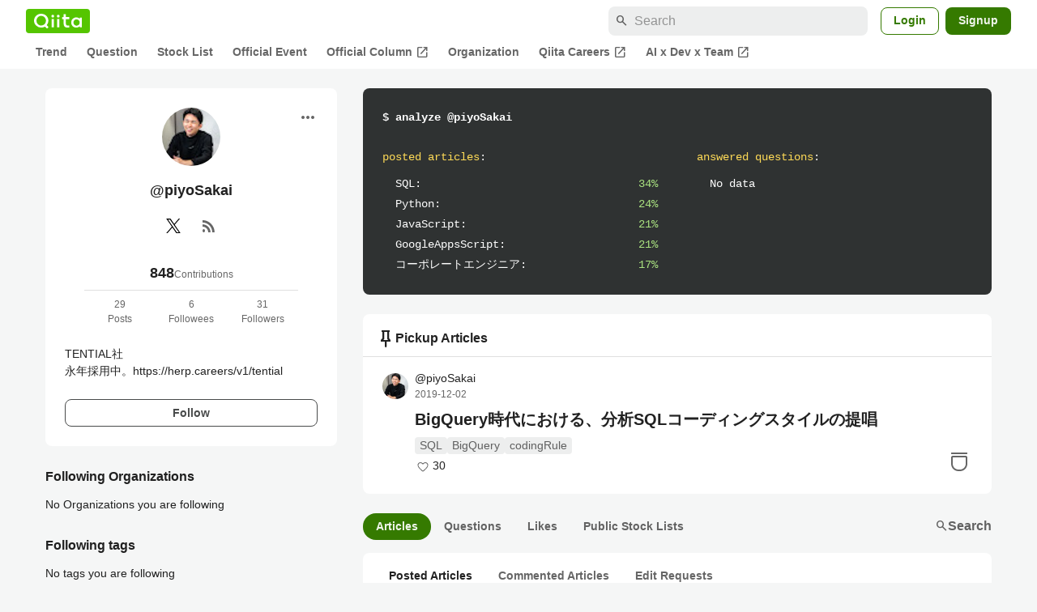

--- FILE ---
content_type: text/html; charset=utf-8
request_url: https://qiita.com/piyoSakai
body_size: 17274
content:
<!DOCTYPE html><html lang="ja"><head><meta charset="utf-8" /><title>piyoSakai&#39;s My Page - Qiita</title><meta content="TENTIAL社
永年採用中。https://herp.careers/v1/tential" name="description" /><meta content="width=device-width,initial-scale=1,shrink-to-fit=no,viewport-fit=cover" name="viewport" /><meta content="#ffffff" name="theme-color" /><meta content="XWpkTG32-_C4joZoJ_UsmDUi-zaH-hcrjF6ZC_FoFbk" name="google-site-verification" /><meta content="telephone=no" name="format-detection" /><link rel="canonical" href="https://qiita.com/piyoSakai" /><link href="/manifest.json" rel="manifest" /><link href="/opensearch.xml" rel="search" title="Qiita" type="application/opensearchdescription+xml" /><link as="script" href="https://www.googletagservices.com/tag/js/gpt.js" rel="preload" /><link href="https://securepubads.g.doubleclick.net" rel="preconnect" /><script async="" src="https://www.googletagservices.com/tag/js/gpt.js"></script><link as="script" href="https://fam.adingo.jp/bid-strap/qiita/pb.js" rel="preload" /><script async="" src="https://fam.adingo.jp/bid-strap/qiita/pb.js"></script><script>var bsttag = window.bsttag || {cmd: []};
bsttag.failSafeTimeout = 3000;
bsttag.launchAuction = function (slots) {
  var hbm = {};
  bsttag.cmd.push(function(cmd) {
    hbm = cmd.requestBids({adUnits: slots});
  });

  setTimeout(function () {
    if (hbm.isRequestSent) {
      return;
    }
    hbm.isRequestSent = true;
    googletag.cmd.push(function() {
      googletag.pubads().refresh(slots);
    });
  }, bsttag.failSafeTimeout);
};</script><meta name="csrf-param" content="authenticity_token" />
<meta name="csrf-token" content="wv0hd3hIZTfRHfS3n5R_rWN8Iki7Agek5Nm_BsOxJOi1iuo1Eb6AhM9Eye_QS6R2_g6rBsbWslKAKLCld4qT_A" /><link rel="icon" type="image/x-icon" href="https://cdn.qiita.com/assets/favicons/public/production-c620d3e403342b1022967ba5e3db1aaa.ico" /><link rel="apple-touch-icon" type="image/png" href="https://cdn.qiita.com/assets/favicons/public/apple-touch-icon-ec5ba42a24ae923f16825592efdc356f.png" /><link rel="stylesheet" href="https://cdn.qiita.com/assets/public/style-ff0dfefac6a8c405e55bfe3f37862d3a.min.css" media="all" /><link rel="stylesheet" href="https://fonts.googleapis.com/css2?family=Material+Symbols+Outlined:opsz,wght,FILL,GRAD@24,500,0..1,-25..0" media="all" /><script src="https://cdn.qiita.com/assets/public/v3-bundle-fad15b3d926937ed.min.js" defer="defer"></script><meta name="twitter:card" content="summary_large_image"><meta content="@Qiita" name="twitter:site" /><meta property="og:type" content="article"><meta property="og:title" content="@piyoSakai&#39;s My Page - Qiita"><meta property="og:image" content="https://cdn.qiita.com/assets/qiita-ogp-3b6fcfdd74755a85107071ffc3155898.png"><meta property="og:description" content="TENTIAL社
永年採用中。https://herp.careers/v1/tential"><meta content="https://qiita.com/piyoSakai" property="og:url" /><meta content="Qiita" property="og:site_name" /><meta content="564524038" property="fb:admins" /><link rel="alternate" type="application/atom+xml" title="Atom Feed" href="https://qiita.com/piyoSakai/feed" /><style data-emotion="style-global m7rwj7">.style-m7rwj7{-webkit-align-items:start;-webkit-box-align:start;-ms-flex-align:start;align-items:start;display:grid;gap:32px;grid-template-columns:minmax(250px, 360px) minmax(450px, 1fr);margin:24px auto 0;max-width:1200px;padding:0 16px;width:100%;word-break:break-all;}@media (max-width: 769px){.style-m7rwj7{gap:24px;grid-template-columns:1fr;margin:16px auto 0;}}</style><style data-emotion="style-global x9e6ck">.style-x9e6ck{width:100%;display:grid;gap:24px;}@media (max-width: 769px){.style-x9e6ck{width:100%;max-width:100%;margin:0;padding:0;}}</style><style data-emotion="style-global y3rr1o">.style-y3rr1o{background:var(--color-surface);border-radius:8px;padding:24px;position:relative;width:100%;word-break:break-all;}</style><style data-emotion="style-global v2p563">.style-v2p563{display:inline-block;-webkit-flex-shrink:0;-ms-flex-negative:0;flex-shrink:0;font-size:24px;height:24px;overflow:hidden;width:24px;}</style><style data-emotion="style-global 1m5be6d">.style-1m5be6d{-webkit-align-items:center;-webkit-box-align:center;-ms-flex-align:center;align-items:center;display:-webkit-box;display:-webkit-flex;display:-ms-flexbox;display:flex;-webkit-flex-direction:column;-ms-flex-direction:column;flex-direction:column;-webkit-box-pack:center;-ms-flex-pack:center;-webkit-justify-content:center;justify-content:center;}</style><style data-emotion="style-global 1jy4oqq">.style-1jy4oqq{border-radius:50%;-webkit-flex-shrink:0;-ms-flex-negative:0;flex-shrink:0;overflow:hidden;position:relative;width:72px;height:72px;}.style-1jy4oqq::before{background-color:var(--color-gray0);border-radius:50%;content:"";height:71px;left:50%;position:absolute;top:50%;-webkit-transform:translate(-50%, -50%);-moz-transform:translate(-50%, -50%);-ms-transform:translate(-50%, -50%);transform:translate(-50%, -50%);width:71px;}</style><style data-emotion="style-global nr0z5m">.style-nr0z5m{display:block;height:72px;object-fit:contain;position:relative;width:72px;}</style><style data-emotion="style-global s8ei2s">.style-s8ei2s{color:var(--color-highEmphasis);font-size:var(--font-size-subhead-2);font-weight:600;line-height:1.6;margin-top:16px;}</style><style data-emotion="style-global nqy5i5">.style-nqy5i5{-webkit-align-items:center;-webkit-box-align:center;-ms-flex-align:center;align-items:center;display:-webkit-box;display:-webkit-flex;display:-ms-flexbox;display:flex;-webkit-box-pack:center;-ms-flex-pack:center;-webkit-justify-content:center;justify-content:center;margin-top:8px;}</style><style data-emotion="style-global tecdps">.style-tecdps{border-radius:50%;display:-webkit-box;display:-webkit-flex;display:-ms-flexbox;display:flex;padding:12px;}.style-tecdps:active{background-color:var(--color-surfaceVariant);}@media (hover: hover) and (pointer: fine){.style-tecdps:hover{background-color:var(--color-surfaceVariant);}}</style><style data-emotion="style-global 1b1cd5z">.style-1b1cd5z{height:20px;fill:var(--color-twitter);width:20px;}</style><style data-emotion="style-global 16qftz4">.style-16qftz4{display:inline-block;-webkit-flex-shrink:0;-ms-flex-negative:0;flex-shrink:0;font-size:20px;height:20px;overflow:hidden;width:20px;color:var(--color-mediumEmphasis);}</style><style data-emotion="style-global oxylxi">.style-oxylxi{-webkit-align-items:center;-webkit-box-align:center;-ms-flex-align:center;align-items:center;display:-webkit-box;display:-webkit-flex;display:-ms-flexbox;display:flex;-webkit-flex-direction:column;-ms-flex-direction:column;flex-direction:column;margin-top:24px;padding:0 24px;width:100%;}</style><style data-emotion="style-global whort5">.style-whort5{-webkit-align-items:baseline;-webkit-box-align:baseline;-ms-flex-align:baseline;align-items:baseline;color:var(--color-highEmphasis);display:-webkit-box;display:-webkit-flex;display:-ms-flexbox;display:flex;gap:4px;}.style-whort5:active{-webkit-text-decoration:underline;text-decoration:underline;}@media (hover: hover) and (pointer: fine){.style-whort5:hover{-webkit-text-decoration:underline;text-decoration:underline;}}</style><style data-emotion="style-global 1snuvpu">.style-1snuvpu{font-size:var(--font-size-subhead-2);font-weight:600;line-height:1.4;}</style><style data-emotion="style-global 1hpkjug">.style-1hpkjug{color:var(--color-mediumEmphasis);font-size:var(--font-size-body-3);line-height:1.5;}</style><style data-emotion="style-global 80q3hi">.style-80q3hi{-webkit-align-items:center;-webkit-box-align:center;-ms-flex-align:center;align-items:center;border-top:1px solid var(--color-divider);display:-webkit-box;display:-webkit-flex;display:-ms-flexbox;display:flex;margin-top:8px;padding-top:8px;width:100%;}</style><style data-emotion="style-global 1ljjbul">.style-1ljjbul{color:var(--color-mediumEmphasis);font-size:var(--font-size-body-3);line-height:1.5;text-align:center;width:calc(100% / 3);}</style><style data-emotion="style-global 1ag6kdk">.style-1ag6kdk{color:var(--color-highEmphasis);font-size:var(--font-size-body-2);line-height:1.5;margin-top:24px;white-space:pre-wrap;}</style><style data-emotion="style-global 3rmoy5">.style-3rmoy5{border-radius:8px;cursor:pointer;display:inline-block;-webkit-flex-shrink:0;-ms-flex-negative:0;flex-shrink:0;font-size:var(--font-size-body-2);font-weight:600;line-height:var(--line-height-body);min-height:34px;min-width:106px;text-align:center;-webkit-transition:.1s ease-out;transition:.1s ease-out;transition-property:background-color,border-color;-webkit-user-select:none;-moz-user-select:none;-ms-user-select:none;user-select:none;vertical-align:middle;white-space:nowrap;background-color:var(--color-surface);border:1px solid var(--color-grayBorder);color:var(--color-grayText);padding:3px 15px;margin-top:24px;width:100%;}</style><style data-emotion="style-global 1u0hf0k">.style-1u0hf0k{-webkit-align-items:center;-webkit-box-align:center;-ms-flex-align:center;align-items:center;display:-webkit-box;display:-webkit-flex;display:-ms-flexbox;display:flex;gap:8px;-webkit-box-pack:justify;-webkit-justify-content:space-between;justify-content:space-between;}</style><style data-emotion="style-global vbtr99">.style-vbtr99{color:var(--color-highEmphasis);font-size:var(--font-size-body-1);font-weight:600;}</style><style data-emotion="style-global 12rvrc0">.style-12rvrc0{color:var(--color-highEmphasis);font-size:var(--font-size-body-2);margin-top:8px;}</style><style data-emotion="style-global 1uhsie3">.style-1uhsie3{background-color:var(--color-gray100);border-radius:8px;color:var(--color-gray0);display:-webkit-box;display:-webkit-flex;display:-ms-flexbox;display:flex;-webkit-flex-direction:column;-ms-flex-direction:column;flex-direction:column;font-family:"SFMono-Regular",Consolas,"Liberation Mono",Menlo,Courier,monospace;font-size:var(--font-size-body-2);padding:24px;}</style><style data-emotion="style-global 1vg6q84">.style-1vg6q84{font-weight:700;}</style><style data-emotion="style-global 19b1h4s">.style-19b1h4s{display:grid;gap:48px;grid-template-columns:repeat(2, calc((100% - 48px) / 2));margin-top:24px;}@media (max-width: 479px){.style-19b1h4s{gap:24px;grid-template-columns:1fr;}}</style><style data-emotion="style-global dbbqgx">.style-dbbqgx{color:var(--color-yellow40);}.style-dbbqgx span{color:var(--color-gray0);}</style><style data-emotion="style-global 4wfmjh">.style-4wfmjh{margin-top:8px;padding-left:16px;}</style><style data-emotion="style-global 1yt4yhy">.style-1yt4yhy{display:grid;grid-template-columns:1fr 38px;gap:16px;}</style><style data-emotion="style-global 8uhtka">.style-8uhtka{overflow:hidden;text-overflow:ellipsis;white-space:nowrap;}</style><style data-emotion="style-global 14aqhkq">.style-14aqhkq{color:var(--color-green40);text-align:right;}</style><style data-emotion="style-global 1dopnvl">.style-1dopnvl{background:var(--color-surface);border-radius:8px;padding:8px 0;width:100%;}</style><style data-emotion="style-global tveszc">.style-tveszc{-webkit-align-items:center;-webkit-box-align:center;-ms-flex-align:center;align-items:center;border-bottom:1px solid var(--color-divider);display:-webkit-box;display:-webkit-flex;display:-ms-flexbox;display:flex;gap:8px;padding:8px 16px;}</style><style data-emotion="style-global 1xzsjx5">.style-1xzsjx5{font-size:var(--font-size-body-1);font-weight:600;-webkit-box-flex:1;-webkit-flex-grow:1;-ms-flex-positive:1;flex-grow:1;}</style><style data-emotion="style-global oi42s2">.style-oi42s2:modal{background-color:transparent;border:none;max-height:none;max-width:none;width:100%;height:100dvh;display:grid;place-items:center;padding:16px;}.style-oi42s2::backdrop{background-color:rgb(0 0 0 / .32);}</style><style data-emotion="style-global 1ydvl4f">.style-1ydvl4f{background-color:var(--color-surface);border-radius:8px;color:var(--color-highEmphasis);max-width:600px;max-height:calc(100vh - 160px);overflow-y:auto;padding:24px;width:100%;scrollbar-width:thin;scrollbar-color:var(--scrollbar-color-scrollbarThumb) transparent;height:100%;padding:0;position:relative;}.style-1ydvl4f::-webkit-scrollbar{width:8px;}.style-1ydvl4f::-webkit-scrollbar-track{background:transparent;}.style-1ydvl4f::-webkit-scrollbar-thumb{background:var(--scrollbar-color-scrollbarThumb);border-radius:4px;}</style><style data-emotion="style-global 1tgbnja">.style-1tgbnja{background-color:transparent;color:var(--color-mediumEmphasis);display:-webkit-box;display:-webkit-flex;display:-ms-flexbox;display:flex;padding:8px;position:absolute;right:16px;top:16px;}.style-1tgbnja:active{color:var(--color-highEmphasis);}@media (hover: hover) and (pointer: fine){.style-1tgbnja:hover{color:var(--color-highEmphasis);}}@media (max-width: 769px){.style-1tgbnja{right:8px;top:8px;}}</style><style data-emotion="style-global wc0i85">.style-wc0i85{border:none;display:grid;grid-template-rows:auto minmax(0, 1fr);}</style><style data-emotion="style-global s93jt4">.style-s93jt4{color:var(--color-highEmphasis);font-size:var(--font-size-subhead-2);font-weight:600;line-height:var(--line-height-subhead-dense);padding:24px 56px 24px 24px;}@media (max-width: 769px){.style-s93jt4{padding:16px 48px 16px 16px;}}</style><style data-emotion="style-global 1ugfg3a">.style-1ugfg3a{display:grid;grid-template-rows:minmax(0, 1fr) auto;overflow:hidden;}</style><style data-emotion="style-global 1nx4ptu">.style-1nx4ptu{border-top:1px solid var(--color-divider);display:grid;gap:4px;padding:12px 24px;overflow-y:scroll;}@media (max-width: 769px){.style-1nx4ptu{padding:8px 16px;}}</style><style data-emotion="style-global eo63uh">.style-eo63uh{border-top:1px solid var(--color-divider);display:-webkit-box;display:-webkit-flex;display:-ms-flexbox;display:flex;-webkit-box-pack:end;-ms-flex-pack:end;-webkit-justify-content:flex-end;justify-content:flex-end;padding:8px 24px;}</style><style data-emotion="style-global mtcazu">.style-mtcazu{border-radius:8px;box-sizing:border-box;cursor:pointer;display:inline-block;-webkit-flex-shrink:0;-ms-flex-negative:0;flex-shrink:0;font-size:14px;font-weight:600;line-height:1.8;margin-bottom:0;min-height:34px;min-width:64px;text-align:center;-webkit-user-select:none;-moz-user-select:none;-ms-user-select:none;user-select:none;vertical-align:middle;white-space:nowrap;-webkit-transition:.1s ease-out;transition:.1s ease-out;transition-property:background-color,border-color;background-color:var(--color-greenContainer);color:var(--color-onContainerText);padding:4px 16px;}.style-mtcazu:disabled{box-shadow:none;cursor:not-allowed;opacity:0.32;}.style-mtcazu:active{background-color:var(--color-greenContainerDim);}@media (hover: hover) and (pointer: fine){.style-mtcazu:hover{background-color:var(--color-greenContainerDim);}}</style><style data-emotion="style-global k21u6n">.style-k21u6n >article:nth-of-type(n+2){border-top:1px solid var(--color-divider);}</style><style data-emotion="style-global nqak7h">.style-nqak7h{cursor:pointer;padding:16px 24px;position:relative;}@media (max-width: 991px){.style-nqak7h{padding:16px;}}</style><style data-emotion="style-global 32d82q">.style-32d82q{bottom:0;left:0;position:absolute;right:0;top:0;}</style><style data-emotion="style-global 70qvj9">.style-70qvj9{display:-webkit-box;display:-webkit-flex;display:-ms-flexbox;display:flex;-webkit-align-items:center;-webkit-box-align:center;-ms-flex-align:center;align-items:center;}</style><style data-emotion="style-global d39wln">.style-d39wln{-webkit-align-items:center;-webkit-box-align:center;-ms-flex-align:center;align-items:center;color:var(--color-highEmphasis);display:-webkit-box;display:-webkit-flex;display:-ms-flexbox;display:flex;-webkit-flex-shrink:0;-ms-flex-negative:0;flex-shrink:0;z-index:1;}@media (hover: hover) and (pointer: fine){.style-d39wln:hover,.style-d39wln:active{-webkit-text-decoration:underline;text-decoration:underline;}.style-d39wln:hover >img,.style-d39wln:active >img{-webkit-filter:brightness(0.8);filter:brightness(0.8);-webkit-transition:.1s ease-out;transition:.1s ease-out;}}@media (hover: none) and (any-pointer: coarse){.style-d39wln:active{-webkit-text-decoration:underline;text-decoration:underline;}.style-d39wln:active >img{-webkit-filter:brightness(0.8);filter:brightness(0.8);-webkit-transition:.1s ease-out;transition:.1s ease-out;}}</style><style data-emotion="style-global 135heiq">.style-135heiq{border-radius:50%;-webkit-flex-shrink:0;-ms-flex-negative:0;flex-shrink:0;overflow:hidden;position:relative;width:32px;height:32px;}.style-135heiq::before{background-color:var(--color-gray0);border-radius:50%;content:"";height:31px;left:50%;position:absolute;top:50%;-webkit-transform:translate(-50%, -50%);-moz-transform:translate(-50%, -50%);-ms-transform:translate(-50%, -50%);transform:translate(-50%, -50%);width:31px;}</style><style data-emotion="style-global 1h6ertn">.style-1h6ertn{display:block;height:32px;object-fit:contain;position:relative;width:32px;}</style><style data-emotion="style-global c45axb">.style-c45axb{display:-webkit-box;display:-webkit-flex;display:-ms-flexbox;display:flex;-webkit-flex-direction:column;-ms-flex-direction:column;flex-direction:column;line-height:var(--line-height-body-dense);font-size:var(--font-size-body-2);margin-left:8px;}</style><style data-emotion="style-global cm95co">.style-cm95co{display:grid;gap:4px;grid-template-columns:repeat(3, auto);line-height:var(--line-height-body-dense);max-width:100%;position:relative;z-index:1;}</style><style data-emotion="style-global 6i83bp">.style-6i83bp{color:var(--color-highEmphasis);overflow:hidden;text-overflow:ellipsis;white-space:nowrap;}</style><style data-emotion="style-global hl9vr4">.style-hl9vr4{color:var(--color-mediumEmphasis);font-size:var(--font-size-body-3);}</style><style data-emotion="style-global 1t4fpk1">.style-1t4fpk1{margin-top:8px;margin-left:40px;position:relative;z-index:1;}@media (max-width: 479px){.style-1t4fpk1{margin-left:0;}}</style><style data-emotion="style-global 1qb6j16">.style-1qb6j16{-webkit-box-orient:vertical;-webkit-line-clamp:2;display:-webkit-box;overflow:hidden;font-size:var(--font-size-subhead-1);font-weight:600;color:var(--color-highEmphasis);line-height:var(--line-height-subhead-dense);word-break:break-all;}.style-1qb6j16:visited{color:var(--color-grayVisitedText);}</style><style data-emotion="style-global n1j2x6">.style-n1j2x6{line-height:var(--line-height-body-dense);margin-top:8px;margin-left:40px;}@media (max-width: 479px){.style-n1j2x6{margin-left:0;}}</style><style data-emotion="style-global gnec1p">.style-gnec1p{display:-webkit-box;display:-webkit-flex;display:-ms-flexbox;display:flex;-webkit-box-flex-wrap:wrap;-webkit-flex-wrap:wrap;-ms-flex-wrap:wrap;flex-wrap:wrap;gap:4px;line-height:1.5;}</style><style data-emotion="style-global 19h8hex">.style-19h8hex{background-color:var(--color-surfaceVariant);border-radius:4px;color:var(--color-mediumEmphasis);display:block;font-size:var(--font-size-body-2);line-height:var(--line-height-body-dense);padding:0 6px;position:relative;z-index:1;}.style-19h8hex:active{-webkit-text-decoration:none;text-decoration:none;background-color:var(--color-surfaceVariantDim);}@media (hover: hover) and (pointer: fine){.style-19h8hex:hover{-webkit-text-decoration:none;text-decoration:none;background-color:var(--color-surfaceVariantDim);}}</style><style data-emotion="style-global 1fvis2l">.style-1fvis2l{-webkit-align-items:center;-webkit-box-align:center;-ms-flex-align:center;align-items:center;display:-webkit-box;display:-webkit-flex;display:-ms-flexbox;display:flex;margin-top:4px;}</style><style data-emotion="style-global fv2drl">.style-fv2drl{-webkit-align-items:center;-webkit-box-align:center;-ms-flex-align:center;align-items:center;display:-webkit-box;display:-webkit-flex;display:-ms-flexbox;display:flex;height:20px;-webkit-box-pack:center;-ms-flex-pack:center;-webkit-justify-content:center;justify-content:center;width:20px;}</style><style data-emotion="style-global 1iqsurv">.style-1iqsurv{display:inline-block;fill:var(--color-mediumEmphasis);height:16px;vertical-align:middle;width:16px;}</style><style data-emotion="style-global 1whzdj5">.style-1whzdj5{font-size:var(--font-size-body-2);color:var(--color-highEmphasis);margin-left:2px;}</style><style data-emotion="style-global 17ks4wf">.style-17ks4wf{position:absolute;right:24px;bottom:16px;}@media (max-width: 769px){.style-17ks4wf{right:16px;}}</style><style data-emotion="style-global 19mrtba">.style-19mrtba{display:inline-block;fill:var(--color-mediumEmphasis);height:32px;width:32px;}</style><style data-emotion="style-global acjjku">.style-acjjku{scroll-margin-top:8px;}</style><style data-emotion="style-global 22pe9i">.style-22pe9i{-webkit-align-items:center;-webkit-box-align:center;-ms-flex-align:center;align-items:center;display:-webkit-box;display:-webkit-flex;display:-ms-flexbox;display:flex;-webkit-box-flex-wrap:wrap;-webkit-flex-wrap:wrap;-ms-flex-wrap:wrap;flex-wrap:wrap;gap:16px;-webkit-box-pack:justify;-webkit-justify-content:space-between;justify-content:space-between;}</style><style data-emotion="style-global w71h9n">.style-w71h9n{display:-webkit-box;display:-webkit-flex;display:-ms-flexbox;display:flex;overflow-x:auto;scrollbar-width:thin;scrollbar-color:var(--scrollbar-color-scrollbarThumb) transparent;}.style-w71h9n::-webkit-scrollbar{height:8px;}.style-w71h9n::-webkit-scrollbar-track{background:transparent;}.style-w71h9n::-webkit-scrollbar-thumb{background:var(--scrollbar-color-scrollbarThumb);border-radius:4px;}</style><style data-emotion="style-global 119ux2j">.style-119ux2j{background-color:var(--color-greenContainer);border-radius:24px;color:var(--color-onContainerText);-webkit-flex-shrink:0;-ms-flex-negative:0;flex-shrink:0;font-size:var(--font-size-body-2);font-weight:600;padding:4px 16px;}.style-119ux2j:hover,.style-119ux2j:active{-webkit-text-decoration:none;text-decoration:none;}.style-119ux2j:active{background-color:var(--color-greenContainer);color:var(--color-onContainerText);}@media (hover: hover) and (pointer: fine){.style-119ux2j:hover{background-color:var(--color-greenContainer);color:var(--color-onContainerText);}}</style><style data-emotion="style-global 131r831">.style-131r831{background-color:transparent;border-radius:24px;color:var(--color-mediumEmphasis);-webkit-flex-shrink:0;-ms-flex-negative:0;flex-shrink:0;font-size:var(--font-size-body-2);font-weight:600;padding:4px 16px;}.style-131r831:hover,.style-131r831:active{-webkit-text-decoration:none;text-decoration:none;}.style-131r831:active{background-color:var(--color-surfaceVariant);color:var(--color-mediumEmphasis);}@media (hover: hover) and (pointer: fine){.style-131r831:hover{background-color:var(--color-surfaceVariant);color:var(--color-mediumEmphasis);}}</style><style data-emotion="style-global z6198j">.style-z6198j{-webkit-align-items:center;-webkit-box-align:center;-ms-flex-align:center;align-items:center;color:var(--color-mediumEmphasis);display:-webkit-box;display:-webkit-flex;display:-ms-flexbox;display:flex;font-weight:600;padding-bottom:1px;}.style-z6198j:hover,.style-z6198j:active{-webkit-text-decoration:none;text-decoration:none;}.style-z6198j:active:hover{border-bottom:1px solid var(--color-mediumEmphasis);padding-bottom:0;}@media (hover: hover) and (pointer: fine){.style-z6198j:hover{border-bottom:1px solid var(--color-mediumEmphasis);padding-bottom:0;}}</style><style data-emotion="style-global 1jvcm2e">.style-1jvcm2e{display:inline-block;-webkit-flex-shrink:0;-ms-flex-negative:0;flex-shrink:0;font-size:16px;height:16px;overflow:hidden;width:16px;}</style><style data-emotion="style-global 1cf27l9">.style-1cf27l9{background-color:var(--color-surface);border-radius:8px;margin-top:16px;padding:8px 0;}</style><style data-emotion="style-global 1bk9n1v">.style-1bk9n1v{border-bottom:1px solid var(--color-divider);display:-webkit-box;display:-webkit-flex;display:-ms-flexbox;display:flex;overflow-x:auto;padding:0 16px;scrollbar-width:thin;scrollbar-color:var(--scrollbar-color-scrollbarThumb) transparent;}.style-1bk9n1v::-webkit-scrollbar{height:8px;}.style-1bk9n1v::-webkit-scrollbar-track{background:transparent;}.style-1bk9n1v::-webkit-scrollbar-thumb{background:var(--scrollbar-color-scrollbarThumb);border-radius:4px;}</style><style data-emotion="style-global 86izkk">.style-86izkk{-webkit-flex-shrink:0;-ms-flex-negative:0;flex-shrink:0;color:var(--color-highEmphasis);font-size:var(--font-size-body-2);font-weight:600;padding:8px 16px;position:relative;text-align:center;}.style-86izkk:hover,.style-86izkk:active{-webkit-text-decoration:none;text-decoration:none;}.style-86izkk:active{color:var(--color-highEmphasis);}@media (hover: hover) and (pointer: fine){.style-86izkk:hover{color:var(--color-highEmphasis);}}.style-86izkk:after{border-radius:4px 4px 0 0;background-color:var(--color-greenContainer);bottom:0;content:"";height:4px;left:0;position:absolute;right:0;}</style><style data-emotion="style-global 8trra4">.style-8trra4{-webkit-flex-shrink:0;-ms-flex-negative:0;flex-shrink:0;color:var(--color-mediumEmphasis);font-size:var(--font-size-body-2);font-weight:600;padding:8px 16px;position:relative;text-align:center;}.style-8trra4:hover,.style-8trra4:active{-webkit-text-decoration:none;text-decoration:none;}.style-8trra4:active{color:var(--color-highEmphasis);}@media (hover: hover) and (pointer: fine){.style-8trra4:hover{color:var(--color-highEmphasis);}}</style><style data-emotion="style jbbmo6 bm9z7z qq6zxg dwyaab">.style-jbbmo6{position:absolute;top:16px;right:16px;}.style-bm9z7z{background:transparent;color:var(--color-mediumEmphasis);padding:8px;display:grid;place-items:center;}.style-bm9z7z:hover{color:var(--color-highEmphasis);}.style-qq6zxg{display:grid;grid-template-rows:minmax(0, 1fr) auto;height:100%;}.style-dwyaab{background-color:transparent;display:-webkit-box;display:-webkit-flex;display:-ms-flexbox;display:flex;position:relative;z-index:1;}.style-dwyaab:active::before{content:"";height:40px;position:absolute;width:40px;background-color:var(--color-surfaceVariant);border-radius:50%;top:-4px;left:-4px;z-index:-1;}@media (hover: hover) and (pointer: fine){.style-dwyaab:hover::before{content:"";height:40px;position:absolute;width:40px;background-color:var(--color-surfaceVariant);border-radius:50%;top:-4px;left:-4px;z-index:-1;}}</style><style data-emotion="style-global 1736035">.style-1736035{display:-webkit-box;display:-webkit-flex;display:-ms-flexbox;display:flex;font-size:var(--font-size-body-2);font-weight:600;list-style:none;max-width:1656px;overflow-x:auto;padding:0 32px;width:100%;scrollbar-width:thin;scrollbar-color:var(--scrollbar-color-scrollbarThumb) transparent;}.style-1736035::-webkit-scrollbar{height:8px;}.style-1736035::-webkit-scrollbar-track{background:transparent;}.style-1736035::-webkit-scrollbar-thumb{background:var(--scrollbar-color-scrollbarThumb);border-radius:4px;}@media (max-width: 769px){.style-1736035{padding:0 16px;}}</style><style data-emotion="style-global 1cnt4b8">.style-1cnt4b8{background-color:var(--color-surface);}</style><style data-emotion="style-global ymuwam">.style-ymuwam{-webkit-align-items:center;-webkit-box-align:center;-ms-flex-align:center;align-items:center;display:-webkit-box;display:-webkit-flex;display:-ms-flexbox;display:flex;-webkit-box-pack:justify;-webkit-justify-content:space-between;justify-content:space-between;margin:auto;max-width:1656px;padding:8px 32px 0;width:100%;}@media (max-width: 769px){.style-ymuwam{padding:8px 16px 0;}}</style><style data-emotion="style-global fv3lde">.style-fv3lde{-webkit-align-items:center;-webkit-box-align:center;-ms-flex-align:center;align-items:center;display:-webkit-box;display:-webkit-flex;display:-ms-flexbox;display:flex;}</style><style data-emotion="style-global 1etvg7j">.style-1etvg7j{background-color:var(--color-qiitaGreen);display:-webkit-box;display:-webkit-flex;display:-ms-flexbox;display:flex;padding:6px 10px;border-radius:4px;}.style-1etvg7j >svg{fill:var(--color-gray0);height:18px;}</style><style data-emotion="style-global 68a7fl">.style-68a7fl{margin-right:12px;position:relative;width:320px;}@media (max-width: 991px){.style-68a7fl{display:none;}}</style><style data-emotion="style-global 18lpml7">.style-18lpml7{display:inline-block;-webkit-flex-shrink:0;-ms-flex-negative:0;flex-shrink:0;font-size:16px;height:16px;overflow:hidden;width:16px;color:var(--color-mediumEmphasis);left:8px;position:absolute;top:50%;-webkit-transform:translateY(-50%);-moz-transform:translateY(-50%);-ms-transform:translateY(-50%);transform:translateY(-50%);}</style><style data-emotion="style-global 1gmi769">.style-1gmi769{background-color:var(--color-surfaceVariant);border:none;border-radius:8px;color:var(--color-highEmphasis);font-size:var(--font-size-body-1);line-height:var(--line-height-body);padding:4px 8px 4px 32px;width:100%;}.style-1gmi769::-webkit-input-placeholder{color:var(--color-disabled);}.style-1gmi769::-moz-placeholder{color:var(--color-disabled);}.style-1gmi769:-ms-input-placeholder{color:var(--color-disabled);}.style-1gmi769::placeholder{color:var(--color-disabled);}.style-1gmi769::-webkit-search-cancel-button{-webkit-appearance:none;}</style><style data-emotion="style-global 17ja8a3">.style-17ja8a3{display:none;}@media (max-width: 991px){.style-17ja8a3{-webkit-align-items:center;-webkit-box-align:center;-ms-flex-align:center;align-items:center;background-color:inherit;color:var(--color-mediumEmphasis);display:-webkit-box;display:-webkit-flex;display:-ms-flexbox;display:flex;font-size:var(--font-size-body-1);-webkit-box-pack:center;-ms-flex-pack:center;-webkit-justify-content:center;justify-content:center;padding:10px;}}.style-17ja8a3:active{color:var(--color-highEmphasis);}@media (hover: hover) and (pointer: fine){.style-17ja8a3:hover{color:var(--color-highEmphasis);}}</style><style data-emotion="style-global v2p563">.style-v2p563{display:inline-block;-webkit-flex-shrink:0;-ms-flex-negative:0;flex-shrink:0;font-size:24px;height:24px;overflow:hidden;width:24px;}</style><style data-emotion="style-global 1afofdy">.style-1afofdy{-webkit-transform:scale(0,0);-moz-transform:scale(0,0);-ms-transform:scale(0,0);transform:scale(0,0);position:absolute;}</style><style data-emotion="style-global 1sn73cs">.style-1sn73cs{border-radius:8px;box-sizing:border-box;display:inline-block;-webkit-flex-shrink:0;-ms-flex-negative:0;flex-shrink:0;font-size:14px;font-weight:600;line-height:1.8;min-height:34px;min-width:64px;opacity:1;pointer-events:auto;text-align:center;-webkit-user-select:none;-moz-user-select:none;-ms-user-select:none;user-select:none;vertical-align:middle;white-space:nowrap;-webkit-transition:.1s ease-out;transition:.1s ease-out;transition-property:background-color,border-color;background-color:var(--color-surface);border:1px solid var(--color-greenBorder);color:var(--color-greenText);padding:3px 15px;margin-left:4px;}.style-1sn73cs:hover{-webkit-text-decoration:none;text-decoration:none;}.style-1sn73cs:active{background-color:var(--color-background);}@media (hover: hover) and (pointer: fine){.style-1sn73cs:hover{background-color:var(--color-background);}}</style><style data-emotion="style-global 1r635es">.style-1r635es{border-radius:8px;box-sizing:border-box;display:inline-block;-webkit-flex-shrink:0;-ms-flex-negative:0;flex-shrink:0;font-size:14px;font-weight:600;line-height:1.8;min-height:34px;min-width:64px;opacity:1;pointer-events:auto;text-align:center;-webkit-user-select:none;-moz-user-select:none;-ms-user-select:none;user-select:none;vertical-align:middle;white-space:nowrap;-webkit-transition:.1s ease-out;transition:.1s ease-out;transition-property:background-color,border-color;background-color:var(--color-greenContainer);color:var(--color-onContainerText);padding:4px 16px;margin-left:8px;}.style-1r635es:hover{-webkit-text-decoration:none;text-decoration:none;}.style-1r635es:active{background-color:var(--color-greenContainerDim);}@media (hover: hover) and (pointer: fine){.style-1r635es:hover{background-color:var(--color-greenContainerDim);}}</style><style data-emotion="style-global o5vjsc">.style-o5vjsc{display:none;margin:8px auto 0;width:calc(100vw - 32px);position:relative;}</style><style data-emotion="style-global 1l4w6pd">.style-1l4w6pd{display:-webkit-box;display:-webkit-flex;display:-ms-flexbox;display:flex;-webkit-box-pack:center;-ms-flex-pack:center;-webkit-justify-content:center;justify-content:center;}</style><style data-emotion="style-global yqetlk">.style-yqetlk{-webkit-align-items:center;-webkit-box-align:center;-ms-flex-align:center;align-items:center;color:var(--color-mediumEmphasis);display:-webkit-box;display:-webkit-flex;display:-ms-flexbox;display:flex;gap:2px;position:relative;white-space:nowrap;padding:4px 12px;margin:4px 0;}.style-yqetlk:hover{background-color:var(--color-surfaceVariant);border-radius:4px;color:var(--color-highEmphasis);-webkit-text-decoration:none;text-decoration:none;}</style><style data-emotion="style-global 1o3zxqp">.style-1o3zxqp{display:inline-block;-webkit-flex-shrink:0;-ms-flex-negative:0;flex-shrink:0;font-size:16px;height:16px;overflow:hidden;width:16px;margin-left:4px;}</style><style data-emotion="style "></style><style data-emotion="style "></style><style data-emotion="style-global 1geho0x">.style-1geho0x{color:var(--color-gray0);background-color:var(--color-gray90);display:grid;grid-template-columns:minmax(0, 1592px);-webkit-box-pack:center;-ms-flex-pack:center;-webkit-justify-content:center;justify-content:center;margin-top:64px;padding:48px 32px;width:100%;}@media (max-width: 991px){.style-1geho0x{padding-inline:16px;}}</style><style data-emotion="style-global 1vesoht">.style-1vesoht{display:-webkit-box;display:-webkit-flex;display:-ms-flexbox;display:flex;-webkit-box-pack:justify;-webkit-justify-content:space-between;justify-content:space-between;}@media (max-width: 1199px){.style-1vesoht{-webkit-flex-direction:column;-ms-flex-direction:column;flex-direction:column;}}</style><style data-emotion="style-global 1xygyrj">.style-1xygyrj{display:-webkit-box;display:-webkit-flex;display:-ms-flexbox;display:flex;-webkit-flex-direction:column;-ms-flex-direction:column;flex-direction:column;-webkit-flex-shrink:0;-ms-flex-negative:0;flex-shrink:0;-webkit-box-pack:justify;-webkit-justify-content:space-between;justify-content:space-between;margin-right:48px;}</style><style data-emotion="style-global j7qwjs">.style-j7qwjs{display:-webkit-box;display:-webkit-flex;display:-ms-flexbox;display:flex;-webkit-flex-direction:column;-ms-flex-direction:column;flex-direction:column;}</style><style data-emotion="style-global 1g0k1wk">.style-1g0k1wk{fill:var(--color-gray0);}</style><style data-emotion="style-global 754ift">.style-754ift{font-size:var(--font-size-body-2);margin-top:16px;}</style><style data-emotion="style-global 120vwzo">.style-120vwzo{font-size:var(--font-size-body-3);}@media (max-width: 1199px){.style-120vwzo{margin-top:24px;}}</style><style data-emotion="style-global 15fzge">.style-15fzge{margin-left:4px;}</style><style data-emotion="style-global 16bbk6m">.style-16bbk6m{display:-webkit-box;display:-webkit-flex;display:-ms-flexbox;display:flex;-webkit-box-flex-wrap:wrap;-webkit-flex-wrap:wrap;-ms-flex-wrap:wrap;flex-wrap:wrap;gap:48px;}@media (max-width: 1199px){.style-16bbk6m{gap:32px;margin-top:48px;}}@media (max-width: 769px){.style-16bbk6m{gap:24px;}}@media (max-width: 479px){.style-16bbk6m{-webkit-box-pack:justify;-webkit-justify-content:space-between;justify-content:space-between;}}</style><style data-emotion="style-global u4ybgy">.style-u4ybgy{width:160px;}</style><style data-emotion="style-global 35ezg3">.style-35ezg3{font-weight:600;}</style><style data-emotion="style-global 1fhgjcy">.style-1fhgjcy{margin-top:4px;}</style><style data-emotion="style-global ah54os">.style-ah54os{-webkit-align-items:center;-webkit-box-align:center;-ms-flex-align:center;align-items:center;color:var(--color-gray0);display:-webkit-box;display:-webkit-flex;display:-ms-flexbox;display:flex;font-size:var(--font-size-body-2);padding-top:4px;padding-bottom:4px;}</style><style data-emotion="style-global ox3ag9">.style-ox3ag9{height:14px;fill:currentColor;width:14px;}</style><style data-emotion="style "></style><link as="style" crossorigin="anonymous" href="https://cdnjs.cloudflare.com/ajax/libs/font-awesome/4.7.0/css/font-awesome.min.css" integrity="sha512-SfTiTlX6kk+qitfevl/7LibUOeJWlt9rbyDn92a1DqWOw9vWG2MFoays0sgObmWazO5BQPiFucnnEAjpAB+/Sw==" onload="this.onload=null;this.rel=&#39;stylesheet&#39;" referrerpolicy="no-referrer" rel="preload" /><noscript><link crossorigin="anonymous" href="https://cdnjs.cloudflare.com/ajax/libs/font-awesome/4.7.0/css/font-awesome.min.css" integrity="sha512-SfTiTlX6kk+qitfevl/7LibUOeJWlt9rbyDn92a1DqWOw9vWG2MFoays0sgObmWazO5BQPiFucnnEAjpAB+/Sw==" referrerpolicy="no-referrer" rel="stylesheet" /></noscript></head><body><div class="allWrapper"><div id="GlobalHeader-react-component-60e6b424-1d09-4259-8429-bdab1478deb6"><div id="GlobalHeader" class="style-1cnt4b8"><header><div class="style-ymuwam"><div class="style-fv3lde"><a href="/" aria-label="Qiita" class="style-1etvg7j"><svg viewBox="0 0 426.57 130" aria-hidden="true"><circle cx="167.08" cy="21.4" r="12.28"></circle><path d="M250.81 29.66h23.48v18.9h-23.48z"></path><path d="M300.76 105.26a22.23 22.23 0 01-6.26-.86 12.68 12.68 0 01-5.17-3 14.41 14.41 0 01-3.56-5.76 28 28 0 01-1.3-9.22V48.56h29.61v-18.9h-29.52V3.29h-20.17v83.34q0 11.16 2.83 18.27a27.71 27.71 0 007.7 11.2 26.86 26.86 0 0011.43 5.62 47.56 47.56 0 0012.34 1.53h15.16v-18zM0 61.7a58.6 58.6 0 015-24.21A62.26 62.26 0 0118.73 17.9 63.72 63.72 0 0139 4.78 64.93 64.93 0 0164 0a65 65 0 0124.85 4.78 64.24 64.24 0 0120.38 13.12A62 62 0 01123 37.49a58.6 58.6 0 015 24.21 58.34 58.34 0 01-4 21.46 62.8 62.8 0 01-10.91 18.16l11.1 11.1a10.3 10.3 0 010 14.52 10.29 10.29 0 01-14.64 0l-12.22-12.41a65 65 0 01-15.78 6.65 66.32 66.32 0 01-17.55 2.3 64.63 64.63 0 01-45.23-18A62.82 62.82 0 015 85.81 58.3 58.3 0 010 61.7zm21.64.08a43.13 43.13 0 0012.42 30.63 42.23 42.23 0 0013.43 9.09A41.31 41.31 0 0064 104.8a42 42 0 0030-12.39 42.37 42.37 0 009-13.64 43.43 43.43 0 003.3-17 43.77 43.77 0 00-3.3-17A41.7 41.7 0 0080.55 22 41.78 41.78 0 0064 18.68 41.31 41.31 0 0047.49 22a42.37 42.37 0 00-13.43 9.08 43.37 43.37 0 00-12.42 30.7zM331.89 78a47.59 47.59 0 013.3-17.73 43.22 43.22 0 019.34-14.47A44.25 44.25 0 01359 36a47.82 47.82 0 0118.81-3.58 42.72 42.72 0 019.26 1 46.5 46.5 0 018.22 2.58 40 40 0 017 3.84 44.39 44.39 0 015.71 4.63l1.22-9.47h17.35v85.83h-17.35l-1.17-9.42a42.54 42.54 0 01-5.84 4.67 43.11 43.11 0 01-7 3.79 44.86 44.86 0 01-8.17 2.59 43 43 0 01-9.22 1A47.94 47.94 0 01359 119.9a43.3 43.3 0 01-14.47-9.71 44.17 44.17 0 01-9.34-14.47 47 47 0 01-3.3-17.72zm20.27-.08a29.16 29.16 0 002.17 11.34 27 27 0 005.92 8.88 26.69 26.69 0 008.76 5.76 29.19 29.19 0 0021.44 0 26.11 26.11 0 008.72-5.76 27.57 27.57 0 005.88-8.84 29 29 0 002.16-11.38 28.62 28.62 0 00-2.16-11.22 26.57 26.57 0 00-5.93-8.8 27.68 27.68 0 00-19.51-7.9 28.29 28.29 0 00-10.77 2.05 26.19 26.19 0 00-8.71 5.75 27.08 27.08 0 00-5.84 8.8 28.94 28.94 0 00-2.13 11.31zm-194.97-30.5h19.78v73.54h-19.78zm49.25 0h19.78v73.54h-19.78z"></path><circle cx="216.33" cy="21.4" r="12.28"></circle></svg></a></div><div class="style-fv3lde"><form action="/search" method="get" role="search" aria-label="Search" class="style-68a7fl"><span class="material-symbols-outlined style-18lpml7" aria-hidden="true">search</span><input type="search" autoComplete="off" placeholder="Search" name="q" required="" class="style-1gmi769" value=""/></form><button class="style-17ja8a3"><span class="material-symbols-outlined style-v2p563" aria-hidden="true">search</span><span class="style-1afofdy">Search</span></button><a href="/login?callback_action=login_or_signup&amp;redirect_to=%2FpiyoSakai&amp;realm=qiita" rel="nofollow" class="style-1sn73cs">Login</a><a href="/signup?callback_action=login_or_signup&amp;redirect_to=%2FpiyoSakai&amp;realm=qiita" rel="nofollow" class="style-1r635es">Signup</a></div></div><form action="/search" method="get" role="search" aria-label="Search" class="style-o5vjsc"><span class="material-symbols-outlined style-18lpml7" aria-hidden="true">search</span><input type="text" autoComplete="off" placeholder="Search" name="q" required="" class="style-1gmi769" value=""/></form></header><nav aria-label="Global" class="style-1l4w6pd"><ol class="style-1736035"><li><a href="/" class="style-yqetlk">Trend</a></li><li><a href="/question-feed" class="style-yqetlk">Question</a></li><li><a href="/stock-feed" class="style-yqetlk">Stock List</a></li><li><a href="/official-events" class="style-yqetlk">Official Event</a></li><li><a href="/official-columns" target="_blank" class="style-yqetlk">Official Column<span class="material-symbols-outlined style-1o3zxqp" aria-hidden="true">open_in_new</span></a></li><li><a href="/organizations" class="style-yqetlk">Organization</a></li><li><a href="https://careers.qiita.com" target="_blank" class="style-yqetlk">Qiita Careers<span class="material-symbols-outlined style-1o3zxqp" aria-hidden="true">open_in_new</span></a></li><li><a href="/official-campaigns/ai-dev-team" target="_blank" class="style-yqetlk">AI x Dev x Team<span class="material-symbols-outlined style-1o3zxqp" aria-hidden="true">open_in_new</span></a></li></ol></nav></div></div>
      <script type="application/json" class="js-react-on-rails-component" data-component-name="GlobalHeader" data-dom-id="GlobalHeader-react-component-60e6b424-1d09-4259-8429-bdab1478deb6">{"isHideGlobalNavigation":false}</script>
      
<div id="AlertMessage-react-component-d1809a96-220a-4f88-96cd-a7000c6066fb"></div>
      <script type="application/json" class="js-react-on-rails-component" data-component-name="AlertMessage" data-dom-id="AlertMessage-react-component-d1809a96-220a-4f88-96cd-a7000c6066fb">{"isShowTfaDownloadAlert":null}</script>
      
<div class="mainWrapper"><script type="application/json" id="js-react-on-rails-context">{"railsEnv":"production","inMailer":false,"i18nLocale":"en","i18nDefaultLocale":"en","rorVersion":"13.4.0","rorPro":false,"href":"https://qiita.com/piyoSakai","location":"/piyoSakai","scheme":"https","host":"qiita.com","port":null,"pathname":"/piyoSakai","search":null,"httpAcceptLanguage":null,"actionPath":"public/users#show","settings":{"analyticsTrackingId":"G-KEVS5DBRVN","tagManagerId":"GTM-W9W5TX4","assetsMap":{},"csrfToken":"qh50QNbcDQQcIOSXPRqTVH1t6q2-jyLDYtEj6U7nMWTdab8CvyrotwJ52c9yxUiP4B9j48NblzUGICxK-tyGcA","locale":"en","pushOne":{"accessToken":"4bc4bb057a0601d388a7b9e499ca2307e9eb4fc172804e310c59e511d7cac356","dialogImageUrl":"//cdn.qiita.com/assets/public/push_notification/image-qiitan-572179a3bbde375850422ea48b2b6272.png"},"textlint":{"workerUrl":"//cdn.qiita.com/assets/public/textlint-worker-6025d4ccec0003fd6877b0b7b2e102d6.min.js"},"datetimeParam":null},"additionalParams":{"query_parameters":{},"path_parameters":{"selected_item_list":"article_posted","controller":"public/users","action":"show","id":"piyoSakai"},"request_id":"b285d10d-fdee-4e2b-87a8-feeb07d36018","user_id":null},"realms":[{"humanName":"Qiita","isCurrentRealm":true,"isQiita":true,"isQiitaTeam":false,"loggedInUser":null,"teamId":null,"url":"https://qiita.com/"}],"adventCalendar":{"currentMonth":1,"isAdventCalendarBeingHeld":false,"isCalendarCreatable":false,"isLatestHeldYear":true,"isOverallCalendarRegisteringPeriod":false,"isPreRegistering":false,"isRankingBeingHeld":false,"isSubscribable":false,"publicAccessDate":"2025-10-31T00:00:00+09:00","year":2025,"years":[2025,2024,2023,2022,2021,2020,2019,2018,2017,2016,2015,2014,2013,2012,2011]},"currentUser":null,"enabledFeatures":["YearlySummary2025","FindyTeamCampaignPage"],"isLoggedIn":false,"qiitaConference2025Autumn":{"isConference2025AutumnBeingHeld":false,"isConference2025AutumnPublished":true,"isConference2025AutumnOpened":true,"isConference2025AutumnClosed":true,"isConference2025AutumnRegistration":false,"isConference2025AutumnRegistrationClosed":true,"isConference2025AutumnPromotionBegin":true,"isConference2025AutumnBannerDefaultPeriod":false,"isConference2025AutumnBannerTomorrowPeriod":false,"isConference2025AutumnBannerTodayPeriod":false,"isConference2025AutumnBannerDay1EndPeriod":false,"isConference2025AutumnBannerDay2EndPeriod":false},"recaptchaSiteKey":"6LdDE6gpAAAAANCGOJu9_xiI5Z-txJxHCz8uBP8Y","errorIconPath":"//cdn.qiita.com/assets/icons/large/missing-profile-image-828ed5829a93fbb35746a6c0f7c8107e.png","serverSide":false}</script>
<div id="UserMainPage-react-component-0f141351-1392-4e1a-a2dd-74f584a2147f"><div class="style-m7rwj7"><div class="style-x9e6ck"><div class="style-y3rr1o"><div class="style-jbbmo6"><button aria-haspopup="dialog" aria-expanded="false" aria-controls="DropdownMenu" aria-label="Open menu" class="style-bm9z7z" type="button"><span class="material-symbols-outlined style-v2p563" aria-hidden="true">more_horiz</span></button></div><div class="style-1m5be6d"><div class="style-1jy4oqq"><img alt="" height="72" loading="lazy" src="https://qiita-user-profile-images.imgix.net/https%3A%2F%2Flh5.googleusercontent.com%2F-U0rm9TfjAkA%2FAAAAAAAAAAI%2FAAAAAAAAAO0%2FIqYOkIjN1Fc%2Fphoto.jpg%3Fsz%3D50?ixlib=rb-4.0.0&amp;auto=compress%2Cformat&amp;lossless=0&amp;w=128&amp;s=81cf435922960762d3bb187569c1f722" width="72" class="style-nr0z5m"/></div><h1 class="style-s8ei2s">@piyoSakai</h1><div class="style-nqy5i5"><a href="https://twitter.com/rsakaiii" target="_blank" rel="noopener" aria-label="X(Twitter)" class="style-tecdps"><svg class="style-1b1cd5z" viewBox="0 0 20 20" aria-hidden="true"><path d="m11.68 8.62 6.55-7.62h-1.55l-5.69 6.62-4.55-6.62h-5.25l6.88 10.01-6.88 7.99h1.55l6.01-6.99 4.8 6.99h5.24l-7.13-10.38zm-2.13 2.47-.7-1-5.54-7.92h2.39l4.47 6.4.7 1 5.82 8.32h-2.39l-4.75-6.79z"></path></svg></a><a href="/piyoSakai/feed" target="_blank" rel="noopener" aria-label="RSS" class="style-tecdps"><span class="material-symbols-outlined style-16qftz4" aria-hidden="true">rss_feed</span></a></div></div><div class="style-oxylxi"><a href="/piyoSakai/contributions" class="style-whort5"><span class="style-1snuvpu">848</span><span class="style-1hpkjug">Contributions</span></a><div class="style-80q3hi"><a href="/piyoSakai" class="style-1ljjbul">29<br/>Posts</a><a href="/piyoSakai/following_users" class="style-1ljjbul">6<br/>Followees</a><a href="/piyoSakai/followers" class="style-1ljjbul">31<br/>Followers</a></div></div><p class="style-1ag6kdk">TENTIAL社
永年採用中。https://herp.careers/v1/tential</p><button class="style-3rmoy5">Follow</button></div><div><h2 class="style-1u0hf0k"><span class="style-vbtr99">Following Organizations</span></h2><p class="style-12rvrc0">No Organizations you are following</p></div><div><h2 class="style-1u0hf0k"><span class="style-vbtr99">Following tags</span></h2><p class="style-12rvrc0">No tags you are following</p></div></div><div class="style-x9e6ck"><div class="style-1uhsie3"><h2 class="style-1vg6q84">$ analyze @piyoSakai</h2><div class="style-19b1h4s"><div><span class="style-dbbqgx">posted articles<span>:</span></span><ul class="style-4wfmjh"><li class="style-1yt4yhy"><span class="style-8uhtka">SQL:</span><span class="style-14aqhkq">34%</span></li><li class="style-1yt4yhy"><span class="style-8uhtka">Python:</span><span class="style-14aqhkq">24%</span></li><li class="style-1yt4yhy"><span class="style-8uhtka">JavaScript:</span><span class="style-14aqhkq">21%</span></li><li class="style-1yt4yhy"><span class="style-8uhtka">GoogleAppsScript:</span><span class="style-14aqhkq">21%</span></li><li class="style-1yt4yhy"><span class="style-8uhtka">コーポレートエンジニア:</span><span class="style-14aqhkq">17%</span></li></ul></div><div><span class="style-dbbqgx">answered questions<span>:</span></span><ul class="style-4wfmjh"><li>No data</li></ul></div></div></div><div class="style-1dopnvl"><div class="style-tveszc"><span class="material-symbols-outlined style-v2p563" aria-hidden="true">push_pin</span><h2 class="style-1xzsjx5">Pickup Articles</h2><dialog aria-modal="true" aria-labelledby=":R29la:" class="style-oi42s2"><div class="style-1ydvl4f"><button aria-label="Close" class="style-1tgbnja"><span class="material-symbols-outlined style-v2p563" aria-hidden="true">close</span></button><form action="/piyoSakai/update_pickup_articles" method="post" class="style-qq6zxg"><input type="hidden" name="_method" value="patch"/><input type="hidden" name="authenticity_token" value="qh50QNbcDQQcIOSXPRqTVH1t6q2-jyLDYtEj6U7nMWTdab8CvyrotwJ52c9yxUiP4B9j48NblzUGICxK-tyGcA"/><fieldset class="style-wc0i85"><legend id=":R29la:" class="style-s93jt4">Edit Pickup Articles (Up to 3)</legend><div class="style-1ugfg3a"><div class="style-1nx4ptu"></div></div></fieldset><div class="style-eo63uh"><button font-size="14" type="submit" class="style-mtcazu">Save</button></div></form></div></dialog></div><div class="style-k21u6n"><article class="style-nqak7h"><a href="https://qiita.com/piyoSakai/items/e1b97366ca5940dad517" tabindex="-1" aria-hidden="true" class="style-32d82q"></a><header class="style-70qvj9"><a href="/piyoSakai" class="style-d39wln"><div class="style-135heiq"><img alt="piyoSakai" height="32" loading="lazy" src="https://qiita-user-profile-images.imgix.net/https%3A%2F%2Flh5.googleusercontent.com%2F-U0rm9TfjAkA%2FAAAAAAAAAAI%2FAAAAAAAAAO0%2FIqYOkIjN1Fc%2Fphoto.jpg%3Fsz%3D50?ixlib=rb-4.0.0&amp;auto=compress%2Cformat&amp;lossless=0&amp;w=128&amp;s=81cf435922960762d3bb187569c1f722" width="32" class="style-1h6ertn"/></div></a><div class="style-c45axb"><p class="style-cm95co"><a href="/piyoSakai" class="style-6i83bp">@<!-- -->piyoSakai</a></p><span class="style-hl9vr4"><time dateTime="2019-12-02T22:00:33Z">2019-12-02</time></span></div></header><h3 class="style-1t4fpk1"><a href="https://qiita.com/piyoSakai/items/e1b97366ca5940dad517" class="style-1qb6j16">BigQuery時代における、分析SQLコーディングスタイルの提唱</a></h3><footer class="style-n1j2x6"><ul class="style-gnec1p"><li><a href="/tags/sql" class="style-19h8hex">SQL</a></li><li><a href="/tags/bigquery" class="style-19h8hex">BigQuery</a></li><li><a href="/tags/codingrule" class="style-19h8hex">codingRule</a></li></ul><div class="style-1fvis2l"><span class="style-fv2drl"><svg class="style-1iqsurv" height="32" viewBox="0 0 32 32" width="32" aria-label="Like"><path d="M14.1154 28.1838C15.103 29.0961 16.8963 29.1091 17.8839 28.2098L17.9624 28.1383C24.7406 21.9617 29.1759 17.9201 28.9946 12.8825C28.9167 10.6668 27.7861 8.54237 25.9538 7.29116C23.1657 5.37395 19.8454 5.92832 17.4718 7.64444C16.9248 8.03993 16.428 8.49713 15.9996 9C15.5711 8.49695 15.0742 8.04006 14.5269 7.64512C12.1533 5.93219 8.83337 5.3847 6.04547 7.29116C4.21318 8.54237 3.08261 10.6668 3.00464 12.8825C2.83571 17.9395 7.29299 21.9929 14.1154 28.1838ZM5.00346 12.9511C5.06043 11.3482 5.8858 9.82201 7.17333 8.94281L7.17442 8.94206C9.53222 7.32971 12.6568 8.16 14.4772 10.2969L15.3906 11.3693C15.7101 11.7443 16.2892 11.7443 16.6086 11.3693L17.5221 10.2969C19.3469 8.15481 22.4686 7.32185 24.8206 8.93915L24.826 8.94281C26.1139 9.82233 26.9395 11.3493 26.9959 12.9528L26.9959 12.9544C27.0625 14.8048 26.3067 16.6196 24.5072 18.858C22.6788 21.1323 19.9917 23.5832 16.5374 26.7311C16.4848 26.7789 16.3085 26.8783 16.0137 26.8762C15.7197 26.8742 15.5349 26.7723 15.4725 26.7147L15.466 26.7086L15.4594 26.7027C12.0064 23.5693 9.32251 21.1243 7.49669 18.8544C5.70024 16.621 4.94209 14.8045 5.00346 12.9511Z"></path></svg></span><span class="style-1whzdj5">30</span></div></footer><div class="style-17ks4wf"><button aria-haspopup="dialog" aria-expanded="false" aria-controls="ItemListUnifiedArticleBAhJIhRBcnRpY2xlLTEwOTUxNDYGOgZFRg==--379850bf9bcc2d2761649a9a2d8f7aadeea0d136cada26d693c46689c2776add" aria-label="Stock" class="style-dwyaab" type="button"><svg class="style-19mrtba" height="32" viewBox="0 0 32 32" width="32" aria-hidden="true"><path d="M6.5 5H25.5C25.7761 5 26 5.22386 26 5.5V6.5C26 6.77614 25.7761 7 25.5 7H6.5C6.22386 7 6 6.77614 6 6.5V5.5C6 5.22386 6.22386 5 6.5 5ZM24 19V11.5C24 11.3674 23.9473 11.2402 23.8536 11.1464C23.7598 11.0527 23.6326 11 23.5 11H8.5C8.36739 11 8.24021 11.0527 8.14645 11.1464C8.05268 11.2402 8 11.3674 8 11.5V19C8 20.8565 8.7375 22.637 10.0503 23.9497C11.363 25.2625 13.1435 26 15 26H17C18.8565 26 20.637 25.2625 21.9497 23.9497C23.2625 22.637 24 20.8565 24 19ZM6.58579 9.58579C6.96086 9.21071 7.46957 9 8 9H24C24.5304 9 25.0391 9.21071 25.4142 9.58579C25.7893 9.96086 26 10.4696 26 11V19C26 21.3869 25.0518 23.6761 23.364 25.364C21.6761 27.0518 19.3869 28 17 28H15C12.6131 28 10.3239 27.0518 8.63604 25.364C6.94821 23.6761 6 21.3869 6 19V11C6 10.4696 6.21071 9.96086 6.58579 9.58579Z"></path></svg></button></div></article></div></div><div id="items" class="style-acjjku"><div class="style-22pe9i"><div class="style-w71h9n"><a href="/piyoSakai#items" class="style-119ux2j">Articles</a><a href="/piyoSakai/questions#items" class="style-131r831">Questions</a><a href="/piyoSakai/likes#items" class="style-131r831">Likes</a><a href="/piyoSakai/stocks#items" class="style-131r831">Public Stock Lists</a></div><a href="/search?q=user%3ApiyoSakai" class="style-z6198j"><span class="material-symbols-outlined style-1jvcm2e" aria-hidden="true">search</span>Search</a></div><div class="style-1cf27l9"><div class="style-1bk9n1v"><a href="/piyoSakai#items" class="style-86izkk">Posted Articles</a><a href="/piyoSakai/comments#items" class="style-8trra4">Commented Articles</a><a href="/piyoSakai/edit_requests#items" class="style-8trra4">Edit Requests</a></div></div></div></div></div></div>
      <script type="application/json" class="js-react-on-rails-component" data-component-name="UserMainPage" data-dom-id="UserMainPage-react-component-0f141351-1392-4e1a-a2dd-74f584a2147f">{"user":{"encryptedId":"BAhJIhBVc2VyLTIxNDA5OAY6BkVG--3b8ea9d29fa2846bbd07c1145e9c4c5250cc6bebc07a401a8cd8fe0d868eb391","description":"TENTIAL社\r\n永年採用中。https://herp.careers/v1/tential","email":null,"facebookUrl":null,"followingOrganizationsCount":0,"followersCount":31,"githubLoginName":null,"githubSponsorsUrl":null,"githubUrl":null,"isBlockableByViewer":false,"isBlockedByViewer":false,"isBlockingViewer":false,"isFollowableByViewer":true,"isFollowedByViewer":false,"isFollowingViewer":false,"isMuteableByViewer":false,"isMutedByViewer":false,"isViewer":false,"linkedinUrl":null,"location":"","name":"","contribution":848,"organization":"","profileImageUrl":"https://qiita-user-profile-images.imgix.net/https%3A%2F%2Flh5.googleusercontent.com%2F-U0rm9TfjAkA%2FAAAAAAAAAAI%2FAAAAAAAAAO0%2FIqYOkIjN1Fc%2Fphoto.jpg%3Fsz%3D50?ixlib=rb-4.0.0\u0026auto=compress%2Cformat\u0026lossless=0\u0026w=128\u0026s=81cf435922960762d3bb187569c1f722","profileImageUrlW48":"https://qiita-user-profile-images.imgix.net/https%3A%2F%2Flh5.googleusercontent.com%2F-U0rm9TfjAkA%2FAAAAAAAAAAI%2FAAAAAAAAAO0%2FIqYOkIjN1Fc%2Fphoto.jpg%3Fsz%3D50?ixlib=rb-4.0.0\u0026auto=compress%2Cformat\u0026lossless=0\u0026w=48\u0026s=2cfd1fe21373c09736384acad5d00921","profileImageUrlW75":"https://qiita-user-profile-images.imgix.net/https%3A%2F%2Flh5.googleusercontent.com%2F-U0rm9TfjAkA%2FAAAAAAAAAAI%2FAAAAAAAAAO0%2FIqYOkIjN1Fc%2Fphoto.jpg%3Fsz%3D50?ixlib=rb-4.0.0\u0026auto=compress%2Cformat\u0026lossless=0\u0026w=75\u0026s=bae67f2965d528ac555c43286b14e4cc","twitterUrl":"https://twitter.com/rsakaiii","urlName":"piyoSakai","websiteUrl":"","acquaintanceFollowers":{"edges":[]},"followees":{"totalCount":6},"followingOrganizations":{"items":[]},"followingTags":{"totalCount":0},"paginatedFollowingTags":{"items":[]},"articles":{"totalCount":29},"organizations":{"edges":[]},"postStatsData":[{"tag":{"name":"SQL"},"rate":0.3448275862068966},{"tag":{"name":"Python"},"rate":0.2413793103448276},{"tag":{"name":"JavaScript"},"rate":0.20689655172413793},{"tag":{"name":"GoogleAppsScript"},"rate":0.20689655172413793},{"tag":{"name":"コーポレートエンジニア"},"rate":0.1724137931034483}],"answerStatsData":[],"engineerFestaPostsCount":0,"engineerFestaPostedArticlesCount":0,"pickupArticles":[{"encryptedId":"BAhJIhRBcnRpY2xlLTEwOTUxNDYGOgZFRg==--379850bf9bcc2d2761649a9a2d8f7aadeea0d136cada26d693c46689c2776add","isLikedByViewer":false,"isStockableByViewer":true,"isStockedByViewer":false,"likesCount":30,"linkUrl":"https://qiita.com/piyoSakai/items/e1b97366ca5940dad517","publishedAt":"2019-12-02T22:00:33Z","title":"BigQuery時代における、分析SQLコーディングスタイルの提唱","uuid":"e1b97366ca5940dad517","author":{"profileImageUrl":"https://qiita-user-profile-images.imgix.net/https%3A%2F%2Flh5.googleusercontent.com%2F-U0rm9TfjAkA%2FAAAAAAAAAAI%2FAAAAAAAAAO0%2FIqYOkIjN1Fc%2Fphoto.jpg%3Fsz%3D50?ixlib=rb-4.0.0\u0026auto=compress%2Cformat\u0026lossless=0\u0026w=128\u0026s=81cf435922960762d3bb187569c1f722","urlName":"piyoSakai","name":""},"organization":null,"followingLikers":[],"recentlyFollowingLikers":[],"postingCampaign":null,"tags":[{"urlName":"sql","name":"SQL"},{"urlName":"bigquery","name":"BigQuery"},{"urlName":"codingrule","name":"codingRule"}],"summary":"\nなぜ、分析SQLコーディングスタイルの提唱が必要か\nコーディング規約は主に「保守性」「品質」を維持するために求められるルールで、その重要性については周知の通りと考えます。\n一方で、SQL、特に分析SQLについては、こういった規約の模範の「答え」がまだ出ていないように見受け..."}]},"initialPage":0,"per":20,"selectedItemList":"article_posted","adventCalendarBanner":"//cdn.qiita.com/assets/public/advent_calendar/seasons/banner-user_page_advent_calendar-11b7630bc8afa2965983d98494b8df1f.png"}</script>
      
</div><div id="GlobalFooter-react-component-564a69a8-a747-4f63-9996-8ceb6fd91f67"><footer class="style-1geho0x"><div class="style-1vesoht"><div class="style-1xygyrj"><div class="style-j7qwjs"><a href="/"><svg role="img" aria-label="To top Qiita" viewBox="0 0 426.57 130" width="110" height="33.5" class="style-1g0k1wk"><circle cx="167.08" cy="21.4" r="12.28"></circle><path d="M250.81 29.66h23.48v18.9h-23.48z"></path><path d="M300.76 105.26a22.23 22.23 0 01-6.26-.86 12.68 12.68 0 01-5.17-3 14.41 14.41 0 01-3.56-5.76 28 28 0 01-1.3-9.22V48.56h29.61v-18.9h-29.52V3.29h-20.17v83.34q0 11.16 2.83 18.27a27.71 27.71 0 007.7 11.2 26.86 26.86 0 0011.43 5.62 47.56 47.56 0 0012.34 1.53h15.16v-18zM0 61.7a58.6 58.6 0 015-24.21A62.26 62.26 0 0118.73 17.9 63.72 63.72 0 0139 4.78 64.93 64.93 0 0164 0a65 65 0 0124.85 4.78 64.24 64.24 0 0120.38 13.12A62 62 0 01123 37.49a58.6 58.6 0 015 24.21 58.34 58.34 0 01-4 21.46 62.8 62.8 0 01-10.91 18.16l11.1 11.1a10.3 10.3 0 010 14.52 10.29 10.29 0 01-14.64 0l-12.22-12.41a65 65 0 01-15.78 6.65 66.32 66.32 0 01-17.55 2.3 64.63 64.63 0 01-45.23-18A62.82 62.82 0 015 85.81 58.3 58.3 0 010 61.7zm21.64.08a43.13 43.13 0 0012.42 30.63 42.23 42.23 0 0013.43 9.09A41.31 41.31 0 0064 104.8a42 42 0 0030-12.39 42.37 42.37 0 009-13.64 43.43 43.43 0 003.3-17 43.77 43.77 0 00-3.3-17A41.7 41.7 0 0080.55 22 41.78 41.78 0 0064 18.68 41.31 41.31 0 0047.49 22a42.37 42.37 0 00-13.43 9.08 43.37 43.37 0 00-12.42 30.7zM331.89 78a47.59 47.59 0 013.3-17.73 43.22 43.22 0 019.34-14.47A44.25 44.25 0 01359 36a47.82 47.82 0 0118.81-3.58 42.72 42.72 0 019.26 1 46.5 46.5 0 018.22 2.58 40 40 0 017 3.84 44.39 44.39 0 015.71 4.63l1.22-9.47h17.35v85.83h-17.35l-1.17-9.42a42.54 42.54 0 01-5.84 4.67 43.11 43.11 0 01-7 3.79 44.86 44.86 0 01-8.17 2.59 43 43 0 01-9.22 1A47.94 47.94 0 01359 119.9a43.3 43.3 0 01-14.47-9.71 44.17 44.17 0 01-9.34-14.47 47 47 0 01-3.3-17.72zm20.27-.08a29.16 29.16 0 002.17 11.34 27 27 0 005.92 8.88 26.69 26.69 0 008.76 5.76 29.19 29.19 0 0021.44 0 26.11 26.11 0 008.72-5.76 27.57 27.57 0 005.88-8.84 29 29 0 002.16-11.38 28.62 28.62 0 00-2.16-11.22 26.57 26.57 0 00-5.93-8.8 27.68 27.68 0 00-19.51-7.9 28.29 28.29 0 00-10.77 2.05 26.19 26.19 0 00-8.71 5.75 27.08 27.08 0 00-5.84 8.8 28.94 28.94 0 00-2.13 11.31zm-194.97-30.5h19.78v73.54h-19.78zm49.25 0h19.78v73.54h-19.78z"></path><circle cx="216.33" cy="21.4" r="12.28"></circle></svg></a><p class="style-754ift">How developers code is here.</p></div><small class="style-120vwzo">© 2011-<!-- -->2026<span class="style-15fzge">Qiita Inc.</span></small></div><nav aria-label="Footer" class="style-16bbk6m"><div class="style-u4ybgy"><p id=":R56:" class="style-35ezg3">Guide &amp; Help</p><ul aria-labelledby=":R56:" class="style-1fhgjcy"><li><a href="/about" class="style-ah54os">About</a></li><li><a href="/terms" class="style-ah54os">Terms</a></li><li><a href="/privacy" class="style-ah54os">Privacy</a></li><li><a href="https://help.qiita.com/ja/articles/qiita-community-guideline" target="_blank" class="style-ah54os">Guideline</a></li><li><a href="https://help.qiita.com/ja/articles/others-brand-guideline" target="_blank" class="style-ah54os">Media Kit</a></li><li><a href="https://github.com/increments/qiita-discussions/discussions/116" target="_blank" class="style-ah54os">Feedback/Requests</a></li><li><a href="https://help.qiita.com" target="_blank" class="style-ah54os">Help</a></li><li><a href="https://business.qiita.com/?utm_source=qiita&amp;utm_medium=referral&amp;utm_content=footer" target="_blank" class="style-ah54os">Advertisement</a></li></ul></div><div class="style-u4ybgy"><p id=":R56H1:" class="style-35ezg3">Contents</p><ul aria-labelledby=":R56H1:" class="style-1fhgjcy"><li><a href="/release-notes" class="style-ah54os">Release Note</a></li><li><a href="/official-events" class="style-ah54os">Official Event</a></li><li><a href="/official-columns" class="style-ah54os">Official Column</a></li><li><a href="/advent-calendar/2025" class="style-ah54os">Advent Calendar</a></li><li><a href="/tech-festa/2025" class="style-ah54os">Qiita Tech Festa</a></li><li><a href="/qiita-award" class="style-ah54os">Qiita Award</a></li><li><a href="/white_papers/2024" class="style-ah54os">Engineer White Paper</a></li><li><a href="/api/v2/docs" class="style-ah54os">API</a></li></ul></div><div class="style-u4ybgy"><p id=":R56H2:" class="style-35ezg3">Official Accounts</p><ul aria-labelledby=":R56H2:" class="style-1fhgjcy"><li><a href="https://x.com/qiita" target="_blank" class="style-ah54os"><svg class="style-ox3ag9" viewBox="0 0 20 20" aria-label="X(Twitter)"><path d="m11.68 8.62 6.55-7.62h-1.55l-5.69 6.62-4.55-6.62h-5.25l6.88 10.01-6.88 7.99h1.55l6.01-6.99 4.8 6.99h5.24l-7.13-10.38zm-2.13 2.47-.7-1-5.54-7.92h2.39l4.47 6.4.7 1 5.82 8.32h-2.39l-4.75-6.79z"></path></svg><span class="style-15fzge">@Qiita</span></a></li><li><a href="https://x.com/qiita_milestone" target="_blank" class="style-ah54os"><svg class="style-ox3ag9" viewBox="0 0 20 20" aria-label="X(Twitter)"><path d="m11.68 8.62 6.55-7.62h-1.55l-5.69 6.62-4.55-6.62h-5.25l6.88 10.01-6.88 7.99h1.55l6.01-6.99 4.8 6.99h5.24l-7.13-10.38zm-2.13 2.47-.7-1-5.54-7.92h2.39l4.47 6.4.7 1 5.82 8.32h-2.39l-4.75-6.79z"></path></svg><span class="style-15fzge">@qiita_milestone</span></a></li><li><a href="https://x.com/qiitapoi" target="_blank" class="style-ah54os"><svg class="style-ox3ag9" viewBox="0 0 20 20" aria-label="X(Twitter)"><path d="m11.68 8.62 6.55-7.62h-1.55l-5.69 6.62-4.55-6.62h-5.25l6.88 10.01-6.88 7.99h1.55l6.01-6.99 4.8 6.99h5.24l-7.13-10.38zm-2.13 2.47-.7-1-5.54-7.92h2.39l4.47 6.4.7 1 5.82 8.32h-2.39l-4.75-6.79z"></path></svg><span class="style-15fzge">@qiitapoi</span></a></li><li><a href="https://www.facebook.com/qiita/" target="_blank" class="style-ah54os">Facebook</a></li><li><a href="https://www.youtube.com/@qiita5366" target="_blank" class="style-ah54os">YouTube</a></li><li><a href="https://open.spotify.com/show/4E7yCLeCLeQUsNqM4HXFXA" target="_blank" class="style-ah54os">Podcast</a></li></ul></div><div class="style-u4ybgy"><p id=":R56H3:" class="style-35ezg3">Our service</p><ul aria-labelledby=":R56H3:" class="style-1fhgjcy"><li><a href="https://teams.qiita.com/" target="_blank" class="style-ah54os">Qiita Team</a></li><li><a href="https://zine.qiita.com?utm_source=qiita&amp;utm_medium=referral&amp;utm_content=footer" target="_blank" class="style-ah54os">Qiita Zine</a></li><li><a href="https://suzuri.jp/qiita" target="_blank" class="style-ah54os">Official Shop</a></li></ul></div><div class="style-u4ybgy"><p id=":R56H4:" class="style-35ezg3">Company</p><ul aria-labelledby=":R56H4:" class="style-1fhgjcy"><li><a href="https://corp.qiita.com/company" target="_blank" class="style-ah54os">About Us</a></li><li><a href="https://corp.qiita.com/jobs/" target="_blank" class="style-ah54os">Careers</a></li><li><a href="https://blog.qiita.com" target="_blank" class="style-ah54os">Qiita Blog</a></li><li><a href="https://corp.qiita.com/releases/" target="_blank" class="style-ah54os">News Release</a></li></ul></div></nav></div></footer></div>
      <script type="application/json" class="js-react-on-rails-component" data-component-name="GlobalFooter" data-dom-id="GlobalFooter-react-component-564a69a8-a747-4f63-9996-8ceb6fd91f67">{"currentYear":2026,"pathInfo":"/piyoSakai","adventCalendarBannerUrl":"//cdn.qiita.com/assets/public/banner-qiita_advent_calendar-0dd61d1a70c0d192edd7d0bf1d8964b5.png","latestHeldAdventCalendarYear":2025,"latestHeldWhitePaperYear":2024,"latestShowLinkTechFestaYear":2025,"qiitaTeamLandingPageRootUrl":"https://teams.qiita.com/"}</script>
      
<div id="Snackbar-react-component-9007a89e-84ba-4759-9b25-45adbc4cd0e6"></div>
      <script type="application/json" class="js-react-on-rails-component" data-component-name="Snackbar" data-dom-id="Snackbar-react-component-9007a89e-84ba-4759-9b25-45adbc4cd0e6">{}</script>
      
<div id="LoginModal-react-component-ac6b3a61-c0d3-4c5f-852a-d95f88858f32"></div>
      <script type="application/json" class="js-react-on-rails-component" data-component-name="LoginModal" data-dom-id="LoginModal-react-component-ac6b3a61-c0d3-4c5f-852a-d95f88858f32">{"imageUrl":"//cdn.qiita.com/assets/public/image-qiitan_for_login_modal_glimpse-c148ec9e4debf1f4b880deec194b6fc8.png","githubAuthUrl":"https://oauth.qiita.com/auth/github?callback_action=login_or_signup\u0026realm=qiita\u0026redirect_to=%2FpiyoSakai","googleAuthUrl":"https://oauth.qiita.com/auth/google?callback_action=login_or_signup\u0026realm=qiita\u0026redirect_to=%2FpiyoSakai","twitterAuthUrl":"https://oauth.qiita.com/auth/twitter?callback_action=login_or_signup\u0026realm=qiita\u0026redirect_to=%2FpiyoSakai"}</script>
      
</div><div id="dataContainer" style="display: none;" data-config="{&quot;actionPath&quot;:&quot;public/users#show&quot;,&quot;settings&quot;:{&quot;analyticsTrackingId&quot;:&quot;G-KEVS5DBRVN&quot;,&quot;tagManagerId&quot;:&quot;GTM-W9W5TX4&quot;,&quot;assetsMap&quot;:{},&quot;csrfToken&quot;:&quot;BYKcucSPcErctmIVhKo5Y7SYK8P28234CUq58aspc-hy9Vf7rXmV-cLvX03LdeK4KeqijYsn2A5tu7ZSHxLE_A&quot;,&quot;locale&quot;:&quot;en&quot;,&quot;pushOne&quot;:{&quot;accessToken&quot;:&quot;4bc4bb057a0601d388a7b9e499ca2307e9eb4fc172804e310c59e511d7cac356&quot;,&quot;dialogImageUrl&quot;:&quot;//cdn.qiita.com/assets/public/push_notification/image-qiitan-572179a3bbde375850422ea48b2b6272.png&quot;},&quot;textlint&quot;:{&quot;workerUrl&quot;:&quot;//cdn.qiita.com/assets/public/textlint-worker-6025d4ccec0003fd6877b0b7b2e102d6.min.js&quot;},&quot;datetimeParam&quot;:null},&quot;currentUser&quot;:null,&quot;additionalParams&quot;:{&quot;query_parameters&quot;:{},&quot;path_parameters&quot;:{&quot;selected_item_list&quot;:&quot;article_posted&quot;,&quot;controller&quot;:&quot;public/users&quot;,&quot;action&quot;:&quot;show&quot;,&quot;id&quot;:&quot;piyoSakai&quot;},&quot;request_id&quot;:&quot;b285d10d-fdee-4e2b-87a8-feeb07d36018&quot;,&quot;user_id&quot;:null}}" /></body></html><script type="application/json" data-js-react-on-rails-store="AppStoreWithReactOnRails">{"snackbar":{"type":"","body":"","isActive":false},"user":{"user":{"encryptedId":"BAhJIhBVc2VyLTIxNDA5OAY6BkVG--3b8ea9d29fa2846bbd07c1145e9c4c5250cc6bebc07a401a8cd8fe0d868eb391","description":"TENTIAL社\r\n永年採用中。https://herp.careers/v1/tential","email":null,"facebookUrl":null,"followingOrganizationsCount":0,"followersCount":31,"githubLoginName":null,"githubSponsorsUrl":null,"githubUrl":null,"isBlockableByViewer":false,"isBlockedByViewer":false,"isBlockingViewer":false,"isFollowableByViewer":true,"isFollowedByViewer":false,"isFollowingViewer":false,"isMuteableByViewer":false,"isMutedByViewer":false,"isViewer":false,"linkedinUrl":null,"location":"","name":"","contribution":848,"organization":"","profileImageUrl":"https://qiita-user-profile-images.imgix.net/https%3A%2F%2Flh5.googleusercontent.com%2F-U0rm9TfjAkA%2FAAAAAAAAAAI%2FAAAAAAAAAO0%2FIqYOkIjN1Fc%2Fphoto.jpg%3Fsz%3D50?ixlib=rb-4.0.0\u0026auto=compress%2Cformat\u0026lossless=0\u0026w=128\u0026s=81cf435922960762d3bb187569c1f722","profileImageUrlW48":"https://qiita-user-profile-images.imgix.net/https%3A%2F%2Flh5.googleusercontent.com%2F-U0rm9TfjAkA%2FAAAAAAAAAAI%2FAAAAAAAAAO0%2FIqYOkIjN1Fc%2Fphoto.jpg%3Fsz%3D50?ixlib=rb-4.0.0\u0026auto=compress%2Cformat\u0026lossless=0\u0026w=48\u0026s=2cfd1fe21373c09736384acad5d00921","profileImageUrlW75":"https://qiita-user-profile-images.imgix.net/https%3A%2F%2Flh5.googleusercontent.com%2F-U0rm9TfjAkA%2FAAAAAAAAAAI%2FAAAAAAAAAO0%2FIqYOkIjN1Fc%2Fphoto.jpg%3Fsz%3D50?ixlib=rb-4.0.0\u0026auto=compress%2Cformat\u0026lossless=0\u0026w=75\u0026s=bae67f2965d528ac555c43286b14e4cc","twitterUrl":"https://twitter.com/rsakaiii","urlName":"piyoSakai","websiteUrl":"","acquaintanceFollowers":{"edges":[]},"followees":{"totalCount":6},"followingOrganizations":{"items":[]},"followingTags":{"totalCount":0},"paginatedFollowingTags":{"items":[]},"articles":{"totalCount":29},"organizations":{"edges":[]},"postStatsData":[{"tag":{"name":"SQL"},"rate":0.3448275862068966},{"tag":{"name":"Python"},"rate":0.2413793103448276},{"tag":{"name":"JavaScript"},"rate":0.20689655172413793},{"tag":{"name":"GoogleAppsScript"},"rate":0.20689655172413793},{"tag":{"name":"コーポレートエンジニア"},"rate":0.1724137931034483}],"answerStatsData":[],"engineerFestaPostsCount":0,"engineerFestaPostedArticlesCount":0,"pickupArticles":[{"encryptedId":"BAhJIhRBcnRpY2xlLTEwOTUxNDYGOgZFRg==--379850bf9bcc2d2761649a9a2d8f7aadeea0d136cada26d693c46689c2776add","isLikedByViewer":false,"isStockableByViewer":true,"isStockedByViewer":false,"likesCount":30,"linkUrl":"https://qiita.com/piyoSakai/items/e1b97366ca5940dad517","publishedAt":"2019-12-02T22:00:33Z","title":"BigQuery時代における、分析SQLコーディングスタイルの提唱","uuid":"e1b97366ca5940dad517","author":{"profileImageUrl":"https://qiita-user-profile-images.imgix.net/https%3A%2F%2Flh5.googleusercontent.com%2F-U0rm9TfjAkA%2FAAAAAAAAAAI%2FAAAAAAAAAO0%2FIqYOkIjN1Fc%2Fphoto.jpg%3Fsz%3D50?ixlib=rb-4.0.0\u0026auto=compress%2Cformat\u0026lossless=0\u0026w=128\u0026s=81cf435922960762d3bb187569c1f722","urlName":"piyoSakai","name":""},"organization":null,"followingLikers":[],"recentlyFollowingLikers":[],"postingCampaign":null,"tags":[{"urlName":"sql","name":"SQL"},{"urlName":"bigquery","name":"BigQuery"},{"urlName":"codingrule","name":"codingRule"}],"summary":"\nなぜ、分析SQLコーディングスタイルの提唱が必要か\nコーディング規約は主に「保守性」「品質」を維持するために求められるルールで、その重要性については周知の通りと考えます。\n一方で、SQL、特に分析SQLについては、こういった規約の模範の「答え」がまだ出ていないように見受け..."}]}}}</script>

--- FILE ---
content_type: application/javascript; charset=utf-8
request_url: https://fundingchoicesmessages.google.com/f/AGSKWxWAePZXbsAlEK2u5O7ci3o_MNuTdHNXtEqoWI0fdKNQvro5cauigdydnwBzV_wpA_d9bAGgJtwOgY72jbkPLKo_kfqYW_h5WDck4PiXh8_FJmAKPxxUoWxgicZYuj54rH-Tdk18GcvChF7FWIYFYtKlPOwplUwHo6l4a6_Sxq0hNhP5ariqNdE3qSyB/_/stickyad2./europixads./mad.aspx?=728x90/_ad_position_
body_size: -1289
content:
window['9546e625-46aa-4eb1-9368-4e1a06881df6'] = true;